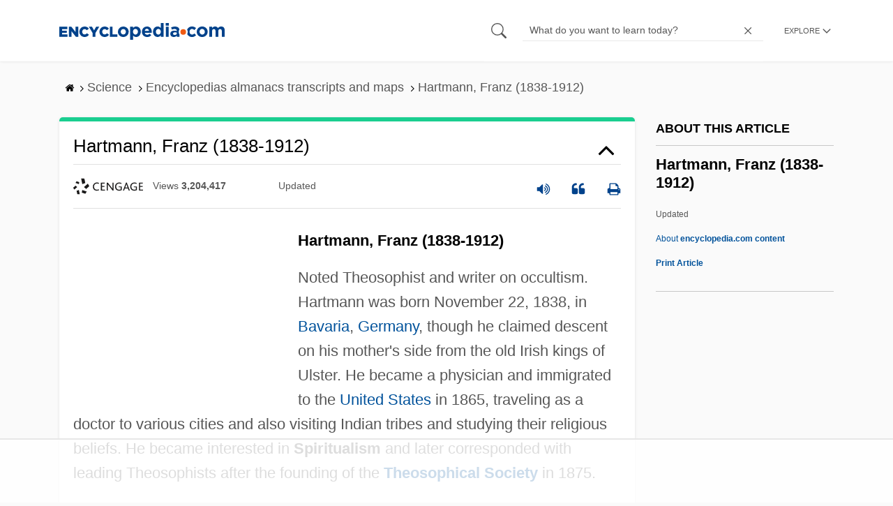

--- FILE ---
content_type: text/html
request_url: https://api.intentiq.com/profiles_engine/ProfilesEngineServlet?at=39&mi=10&dpi=936734067&pt=17&dpn=1&iiqidtype=2&iiqpcid=af34c686-9fd6-4539-9600-949801693634&iiqpciddate=1769024695076&pcid=b1f39592-b3b4-4195-9e1c-5760f9b7629f&idtype=3&gdpr=0&japs=false&jaesc=0&jafc=0&jaensc=0&jsver=0.33&testGroup=A&source=pbjs&ABTestingConfigurationSource=group&abtg=A&vrref=https%3A%2F%2Fwww.encyclopedia.com
body_size: 56
content:
{"abPercentage":97,"adt":1,"ct":2,"isOptedOut":false,"data":{"eids":[]},"dbsaved":"false","ls":true,"cttl":86400000,"abTestUuid":"g_049582dd-2fa5-4de7-80fb-2bd8af703e71","tc":9,"sid":-1712770275}

--- FILE ---
content_type: text/plain
request_url: https://rtb.openx.net/openrtbb/prebidjs
body_size: -226
content:
{"id":"5310181e-74f0-4635-bd1c-82a472bceb9b","nbr":0}

--- FILE ---
content_type: text/plain
request_url: https://rtb.openx.net/openrtbb/prebidjs
body_size: -226
content:
{"id":"45502afa-2135-4f8b-a2a8-e76a49a04436","nbr":0}

--- FILE ---
content_type: text/plain
request_url: https://rtb.openx.net/openrtbb/prebidjs
body_size: -226
content:
{"id":"2c26798c-965f-4461-b1cb-9acf63c721e0","nbr":0}

--- FILE ---
content_type: text/plain; charset=UTF-8
request_url: https://at.teads.tv/fpc?analytics_tag_id=PUB_17002&tfpvi=&gdpr_consent=&gdpr_status=22&gdpr_reason=220&ccpa_consent=&sv=prebid-v1
body_size: 56
content:
MTgwYTIzMWMtZjcxZS00OTkzLWEwNDYtMmMxZjA3NzYzOWQ3IzktOQ==

--- FILE ---
content_type: text/plain; charset=utf-8
request_url: https://ads.adthrive.com/http-api/cv2
body_size: 5560
content:
{"om":["00eoh6e0","00xbjwwl","04897otm","0dd56b5f-0b38-4306-a76a-7fe2c3b77fa7","0iyi1awv","0o3ed5fh","0p298ycs8g7","0p7rptpw","0pycs8g7","0s298m4lr19","0sm4lr19","0yr3r2xx","1","10011/5c318b44790eeb5c8b638875dd699ce4","1011_302_56233468","1011_302_56233470","1011_302_56233478","1011_302_56233565","1011_302_56233570","1011_302_56233573","1011_302_56233668","1011_302_56233686","1011_302_56273336","1011_302_56528061","1011_302_56652188","101779_7764-1036209","10310289136970_593674671","10339421-5836009-0","10EXMYhNyHU","11142692","11509227","1185:1610326628","1185:1610326728","11896988","118ep6wu","12010084","12010088","12168663","124843_9","124844_22","1374w81n","13mvd7kb","14ykosoj","1610326728","17_24696334","17_24767241","1891/84813","1891/84814","19r1igh7","1li23of4","1nswb35c","1r7rfn75","1zx7wzcw","202430_200_EAAYACog7t9UKc5iyzOXBU.xMcbVRrAuHeIU5IyS9qdlP9IeJGUyBMfW1N0_","2132:45563061","2132:45563097","2132:45868996","2132:46039090","2132:46039902","2249:650650503","2249:683817811","2249:695781210","2307:0o3ed5fh","2307:0pycs8g7","2307:10ua7afe","2307:2gev4xcy","2307:3wivd6ib","2307:43jaxpr7","2307:4etfwvf1","2307:4fk9nxse","2307:5a5vgxhj","2307:5vb39qim","2307:6adqba78","2307:6n1cwui3","2307:77gj3an4","2307:794di3me","2307:7xb3th35","2307:7xh7duqo","2307:8zkh523l","2307:a0l7lmjs","2307:a1t6xdb7","2307:a566o9hb","2307:a7w365s6","2307:auyahd87","2307:bu0fzuks","2307:c1hsjx06","2307:c7ybzxrr","2307:ce7bo7ga","2307:cmpalw5s","2307:cv0h9mrv","2307:duxvs448","2307:edkk1gna","2307:eud1td0t","2307:fk23o2nm","2307:fpbj0p83","2307:fphs0z2t","2307:fqeh4hao","2307:gn3plkq1","2307:hn3eanl8","2307:hpybs82n","2307:i90isgt0","2307:lryy2wkw","2307:lu0m1szw","2307:m00a5urx","2307:m3128oiv","2307:n9sgp7lz","2307:o3v1i5bp","2307:ouycdkmq","2307:qfy64iwb","2307:qsfx8kya","2307:rrlikvt1","2307:s2ahu2ae","2307:t5kb9pme","2307:tty470r7","2307:u7pifvgm","2307:ubjltf5y","2307:uf7vbcrs","2307:xc88kxs9","2307:yi5c56c7","23266973","23786440","2409_15064_70_85809046","2409_15064_70_86128400","2409_15064_70_86128401","2409_15064_70_86128402","2409_25495_176_CR52092920","2409_25495_176_CR52092921","2409_25495_176_CR52092956","2409_25495_176_CR52092957","2409_25495_176_CR52092958","2409_25495_176_CR52150651","2409_25495_176_CR52153849","2409_25495_176_CR52175340","2409_25495_176_CR52178315","2409_25495_176_CR52186411","25_13mvd7kb","25_53v6aquw","25_m2n177jy","25_oz31jrd0","25_pz8lwofu","25_sgok9phv","262592","262594","2636_1101777_7764-1036199","2636_1101777_7764-1036202","2636_1101777_7764-1036207","2636_1101777_7764-1036208","2636_1101777_7764-1036209","2636_1101777_7764-1036212","2662_200562_8172741","2662_200562_8182931","2662_255125_8179376","2676:85402287","2676:85402305","2676:85690530","2676:85807320","2676:86087904","2676:86698039","2715_9888_262592","2715_9888_262594","2715_9888_501349","28925636","28933536","28u7c6ez","29402249","29414696","29414711","2974:8182956","2_206_554465","2bgi8qgg","2gglwanz","2levso2o","2mokbgft","2v4qwpp9","308_125203_16","308_125204_12","32288936","33145655","33419345","33419360","33604871","33605023","33605181","33605623","34182009","34534170","3490:CR52212687","3490:CR52212688","3490:CR52223725","34945989","3646_185414_T26335189","3658_120679_T25996036","3658_136236_fphs0z2t","3658_136236_hn3eanl8","3658_15032_c7ybzxrr","3658_15078_fqeh4hao","3658_15180_T26338217","3658_18008_duxvs448","3658_21647_a1t6xdb7","3658_605572_ylz2n35t","3702_139777_24765458","3702_139777_24765461","3702_139777_24765481","3702_139777_24765483","3702_139777_24765489","3702_139777_24765529","3702_139777_24765531","3702_139777_24765534","3702_139777_24765548","381513943572","38359224","38ca889f-7fcc-4037-a6aa-3f1467a9da45","3LMBEkP-wis","3i90e99q","3v2n6fcp","3wivd6ib","409_216396","409_216416","409_223589","409_225978","409_225982","409_225985","409_225987","409_225988","409_225990","409_226332","409_226364","409_227223","409_228346","41710810","42602443","42604842","43919984","43a7ptxe","43ij8vfd","43jaxpr7","44023623","4430768","44629254","458901553568","4642109_46_12168663","47192068","481703827","485027845327","48594493","48700636","488692","49123012","49123013","4941614","4959916","49869013","49874600","4aqwokyz","4etfwvf1","4fk9nxse","4zai8e8t","51372084","51372397","51372434","51699649","521_425_203750","5316_139700_bd0b86af-29f5-418b-9bb4-3aa99ec783bd","5316_139700_cebab8a3-849f-4c71-9204-2195b7691600","5316_139700_de0a26f2-c9e8-45e5-9ac3-efb5f9064703","5316_139700_e57da5d6-bc41-40d9-9688-87a11ae6ec85","5316_139700_fa236cca-ca9a-4bf2-9378-bb88660c2c0e","53v6aquw","54779847","54779856","54779873","549410","5510:1nswb35c","5510:kecbwzbd","5510:llssk7bx","5510:mznp7ktv","5510:ouycdkmq","5510:quk7w53j","5510:ujl9wsn7","5510:wfxqcwx7","55344524","553781220","553781814","554440","554459","554465","554472","557_409_216366","557_409_220139","557_409_220343","557_409_220344","557_409_220353","557_409_220354","557_409_223589","557_409_227223","557_409_228348","557_409_228349","557_409_228354","557_409_235268","558_93_4aqwokyz","558_93_4tgls8cg","558_93_duxvs448","56071098","56632486","56635908","56635955","5726594343","58147757","58310259131_553781814","588062576109","59423067","59664236","59665059","59856354","59873223","59873224","59873227","5989_1799740_704067611","5989_1799740_704078402","5989_84349_553782314","5a298uirdnp","5a5vgxhj","5c234954-3b8c-4cd0-945b-aef34944138d","5f84f86e-e4c3-4692-9a1c-14c3d38d14e8","5l03u8j0","5mh8a4a2","5nukj5da","600618969","60618611","60618847","60f5a06w","61174524","6126589193","61444664","618576351","618653722","618876699","618980679","61900466","619089559","61916211","61916229","61932920","61932925","61932948","6226505239","6226530649","6226534267","6226543495","6250_66552_1112888883","627227759","627301267","627309156","627309159","627506494","627506665","62788041","628015148","628086965","628153053","628222860","628223277","628360579","628360582","628444259","628444262","628444349","628444433","628444439","628456307","628456310","628456313","628456379","628456382","628622163","628622166","628622172","628622175","628622178","628622241","628622244","628622247","628622250","628683371","628687043","628687157","628687460","628687463","628803013","628841673","629007394","629009180","629167998","629168001","629168010","629168565","629171196","629171202","62977989","62980385","62982626","630137823","630928655","636401453420","6365_61796_784844652399","6365_61796_784880263591","6365_61796_784880275657","63barbg1","6547_67916_8s2SeVvyTN8GB4CDL9uR","6547_67916_OWBkOMr5SoHXZw8LYAUe","6547_67916_b60gZY8ivAf3goHHzheL","6547_67916_n8nOhMi1PLTZCqAiyu7G","6547_67916_nqe0rvjUxF7EqEQRwSgH","6547_67916_veQnN43HHSqjOh67lp12","6547_67916_vhQObFKEE5o0wofhYsHK","655883003","659216891404","659713728691","668547419","680575923","680_99480_700109391","683821359302","690_99485_1610326628","695879895","697189949","697190012","697190019","697190037","697525770","697525780","697525781","697525824","697525832","699183154","6b8inw6p","6d263066-8e30-43f5-bd24-755a8f551d09","6l5qanx0","6lmy2lg0","6mj57yc0","6mwqcsi8","6n1cwui3","6zt4aowl","700109389","701329615","702759703","703651577","704794464","704890558","704968015","705115233","705115332","705115442","705115523","705127202","705571398","706320080","70_85690537","70_86082701","70_86128402","727906473995","728927311566","729573869750","7354_138543_85808988","74243_74_18364062","74243_74_18364134","746011608948","74_18364062","7732580","7764-1036204","7764-1036207","7764-1036208","7764-1036210","77gj3an4","794di3me","7969_149355_45563061","7969_149355_45999649","7a0tg1yi","7cmeqmw8","7fc6xgyo","7pmot6qj","7qevw67b","7xb3th35","8152859","8152878","8152879","8154360","8193078","82467327","82467331","82467333","82467338","83443800","83443854","83443874","83443888","86698143","86745135","86925937","8968065","8ae330a7-4feb-4332-aa05-e9c3973cab40","8b5u826e","8camtqjh","8gyxi0mz","8orkh93v","8u2upl8r","8y2y355b","8zkh523l","9057/0328842c8f1d017570ede5c97267f40d","9057/211d1f0fa71d1a58cabee51f2180e38f","91950685","91950686","91950689","92qnnm8i","96srbype","97_8193073","97_8193078","9925w9vu","9krcxphu","9l06fx6u","9nex8xyd","9rqgwgyb","9t6gmxuz","9vj21krg","9wmwe528","9zqtrtrf","E8gwJoXQrNX8PRib3nnR","a0l7lmjs","a0oxacu8","a1298t6xdb7","a1t6xdb7","a4nw4c6t","a566o9hb","a7w365s6","a7wye4jw","ah4nv6ui","ajnkkyp6","auyahd87","bd5xg6f6","bef34b48-ce6e-4425-9ece-a54160779f1b","bmvwlypm","bnpe74hh","bp4f2d47","bpdqvav8","bpecuyjx","bpwmigtk","bwwbm3ch","c1hsjx06","c25uv8cd","c3jn1bgj","c5iqadvw","c75hp4ji","ce7bo7ga","cgx63l2w","cmpalw5s","cr-1oplzoysubwe","cr-1oplzoysubxe","cr-1orr1qciubwe","cr-3uhjocmhuatj","cr-4lmj89wwu9vd","cr-98qx3d4yubqk","cr-aav1zg0qubwj","cr-aavwye1subwj","cr-aawz1h7subwj","cr-aawz1h8vubwj","cr-aawz1izpubwj","cr-aawz3i4uubwj","cr-g7ywwk2qvft","cr-g7ywwk7qvft","cr-ghun4f53ubwe","cr-ghun4f53ubxe","cr-hxf9stx0uatj","cr-hxf9stx0ubxe","cr-ipcdgbovu9vd","cr-ipcdgbovuatj","cr-nv6lwc1iu9vd","cr-wvy9pnlnuatj","cr-wzt6eo5fu9vd","cr-wzt6eo5fubwe","cr-xu1ullzyubwe","cv0h9mrv","cymho2zs","czt3qxxp","d15d59cd-7029-4ce6-b9fe-af90abf88e20","d8ijy7f2","d9f6t30y","dfp3jgeo","dg2WmFvzosE","djstahv8","dm4f74yx","dpjydwun","dtm79nhf","duxvs448","dwjp56fe","e0qvl61l","e2c76his","eb9vjo1r","ed298kk1gna","edkk1gna","ehojwnap","eud1td0t","fjp0ceax","fjzzyur4","fk23o2nm","fmmrtnw7","fmuvtuv2","fp298hs0z2t","fpbj0p83","fphs0z2t","fq298eh4hao","fqycrjom","fwpo5wab","fybdgtuw","g2ozgyf2","g80wmwcu","gn3plkq1","h0cw921b","h600umfj","hauz7f6h","hdfbap3h","heyp82hb","hf9ak5dg","hf9btnbz","hffavbt7","hn2983eanl8","hn3eanl8","hpybs82n","hqz7anxg","hueqprai","hz298qgol41","i8q65k6g","i90isgt0","i9b8es34","ij0o9c81","ikek48r0","iu5svso2","iv9u083l","izn7xb48","j39smngx","j4r0agpc","j6rba5gh","jci9uj40","jd035jgw","jfh85vr4","jr169syq","k1aq2uly","kecbwzbd","kk2985768bd","kk5768bd","ksrdc5dk","kz8629zd","l2j3rq3s","l45j4icj","ldv3iy6n","lo36jnag","lryy2wkw","lu0m1szw","m00a5urx","m3128oiv","mmr74uc4","mtsc0nih","mvs8bhbb","mznp7ktv","n3298egwnq7","n3egwnq7","np9yfx64","nv0uqrqm","oaa25uh7","oe31iwxh","ofoon6ir","okem47bb","onu0njpj","op9gtamy","ouycdkmq","owpdp17p","oyophs7h","oz31jrd0","p3lqbugu","pagvt0pd","pe0gcg4w","pefxr7k2","pi9dvb89","plth4l1a","pmtssbfz","poc1p809","ppn03peq","pr3rk44v","prq4f8da","q9plh3qd","qaoxvuy4","qbnLmOq5mpE","qfy64iwb","qsfx8kya","quk7w53j","r35763xz","rdsee7ru","rknnwvfz","rp2988ds834","s2ahu2ae","s4s41bit","scpvMntwtuw","sfz2f81x","soyitx9g","ssnofwh5","t4zab46q","t5alo5fu","t5kb9pme","t8298b9twm5","t8b9twm5","t8qogbhp","tchmlp1j","tfbg3n3b","ti0s3bz3","tp444w6e","tqejxuf9","ts5r7epn","tty470r7","u2cc9kzv","u3kgq35b","u7p1kjgp","u7pifvgm","ubjltf5y","ud61dfyz","uf7vbcrs","uhebin5g","ujl9wsn7","ujqkqtnh","uk9x4xmh","uq0uwbbh","uqk9ow4n","ut42112berk8n","v1oc480x","v31rs2oq","v4rfqxto","ven7pu1c","veuwcd3t","vk8u5qr9","vosqszns","w15c67ad","w3ez2pdd","w6eb7c37","wf9qekf0","wfxqcwx7","wq5j4s9t","wt0wmo2s","wvye2xa9","wxfnrapl","wy75flx2","x0lc61jh","x420t9me","x716iscu","x9fpymrp","xdaezn6y","xgzzblzl","xtk4ndo3","xtxa8s2d","xz9ajlkq","y51tr986","yi5c56c7","yi6qlg3p","ylz2n35t","zaiy3lqy","zpm9ltrh","zw6jpag6","zwzjgvpw","zxaju0ay","7979132","7979135"],"pmp":[],"adomains":["123notices.com","1md.org","about.bugmd.com","acelauncher.com","adameve.com","akusoli.com","allyspin.com","askanexpertonline.com","atomapplications.com","bassbet.com","betsson.gr","biz-zone.co","bizreach.jp","bubbleroom.se","bugmd.com","buydrcleanspray.com","byrna.com","capitaloneshopping.com","clarifion.com","combatironapparel.com","controlcase.com","convertwithwave.com","cotosen.com","countingmypennies.com","cratedb.com","croisieurope.be","cs.money","dallasnews.com","definition.org","derila-ergo.com","dhgate.com","dhs.gov","displate.com","easyprint.app","easyrecipefinder.co","fabpop.net","familynow.club","fla-keys.com","folkaly.com","g123.jp","gameswaka.com","getbugmd.com","getconsumerchoice.com","getcubbie.com","gowavebrowser.co","gowdr.com","gransino.com","grosvenorcasinos.com","guard.io","hero-wars.com","holts.com","instantbuzz.net","itsmanual.com","jackpotcitycasino.com","justanswer.com","justanswer.es","la-date.com","lightinthebox.com","liverrenew.com","local.com","lovehoney.com","lulutox.com","lymphsystemsupport.com","manualsdirectory.org","meccabingo.com","medimops.de","mensdrivingforce.com","millioner.com","miniretornaveis.com","mobiplus.me","myiq.com","national-lottery.co.uk","naturalhealthreports.net","nbliver360.com","nikke-global.com","nordicspirit.co.uk","nuubu.com","onlinemanualspdf.co","original-play.com","outliermodel.com","paperela.com","paradisestays.site","parasiterelief.com","peta.org","photoshelter.com","plannedparenthood.org","playvod-za.com","printeasilyapp.com","printwithwave.com","profitor.com","quicklearnx.com","quickrecipehub.com","rakuten-sec.co.jp","rangeusa.com","refinancegold.com","robocat.com","royalcaribbean.com","saba.com.mx","shift.com","simple.life","spinbara.com","systeme.io","taboola.com","tackenberg.de","temu.com","tenfactorialrocks.com","theoceanac.com","topaipick.com","totaladblock.com","usconcealedcarry.com","vagisil.com","vegashero.com","vegogarden.com","veryfast.io","viewmanuals.com","viewrecipe.net","votervoice.net","vuse.com","wavebrowser.co","wavebrowserpro.com","weareplannedparenthood.org","xiaflex.com","yourchamilia.com"]}

--- FILE ---
content_type: text/plain
request_url: https://rtb.openx.net/openrtbb/prebidjs
body_size: -226
content:
{"id":"d1c4a211-6f9a-4449-9234-51608a4c0a41","nbr":0}

--- FILE ---
content_type: text/plain
request_url: https://rtb.openx.net/openrtbb/prebidjs
body_size: -226
content:
{"id":"2974b588-6553-4323-8e55-0c6b94bd1b93","nbr":0}

--- FILE ---
content_type: text/plain
request_url: https://rtb.openx.net/openrtbb/prebidjs
body_size: -84
content:
{"id":"074a4bd2-b589-4d87-8335-3c66060901f5","nbr":0}

--- FILE ---
content_type: text/plain
request_url: https://rtb.openx.net/openrtbb/prebidjs
body_size: -226
content:
{"id":"8aab854b-8516-4d44-94f9-63730236562e","nbr":0}